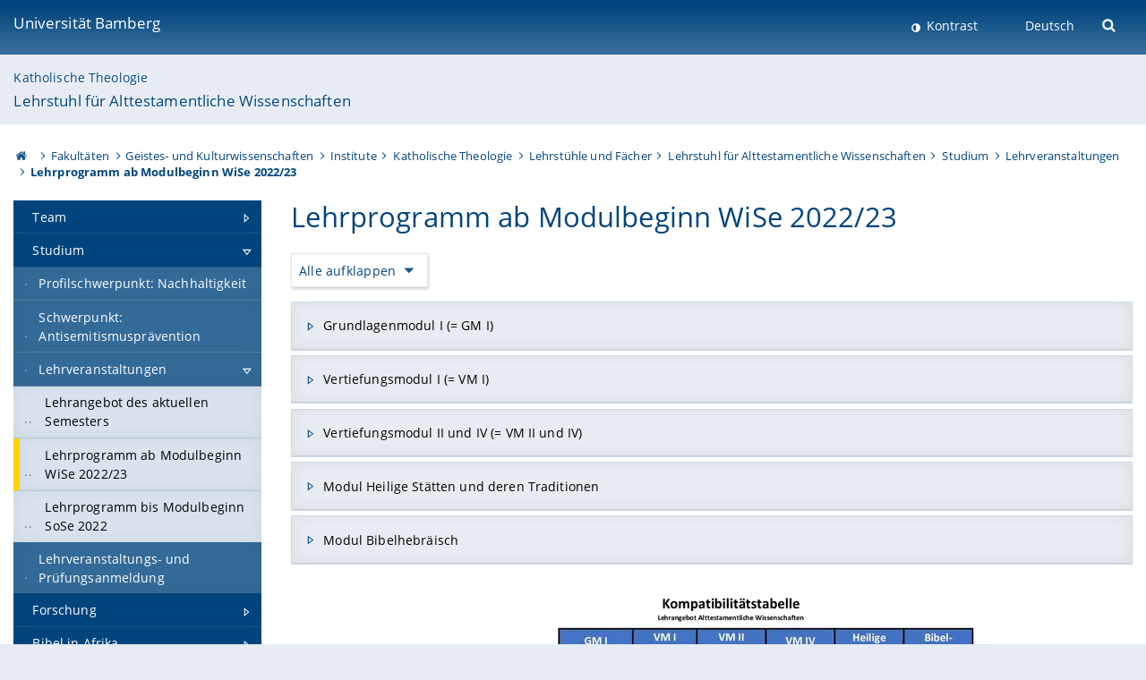

--- FILE ---
content_type: text/html; charset=utf-8
request_url: https://www.uni-bamberg.de/at/studium/lehrveranstaltungen/modulbeginn-ab-wise-2022-23/
body_size: 9969
content:
<!DOCTYPE html>
<html lang="de">
<head>

<meta charset="utf-8">
<!-- 
	featured by elementare teilchen GmbH, www.elementare-teilchen.de

	This website is powered by TYPO3 - inspiring people to share!
	TYPO3 is a free open source Content Management Framework initially created by Kasper Skaarhoj and licensed under GNU/GPL.
	TYPO3 is copyright 1998-2026 of Kasper Skaarhoj. Extensions are copyright of their respective owners.
	Information and contribution at https://typo3.org/
-->



<title>Lehrprogramm ab Modulbeginn WiSe 2022/23 - Alttestamentliche Wissenschaften </title>
<meta name="generator" content="TYPO3 CMS">
<meta name="viewport" content="width=device-width, initial-scale=1">
<meta name="twitter:card" content="summary">
<meta name="revisit-after" content="7 days">


<link rel="stylesheet" href="/typo3temp/assets/css/0e161fa31ef1359d8d20987651f196ee.css?1728045045" media="all" nonce="zRUlLYOgFWH9Jya7TDge07cHJaDCelgK3RtDMyo_8iHy4ilJQvCLRA">
<link rel="stylesheet" href="/_assets/8ff03e32fdbff3962349cc6e17c99f7d/Css/MediaAlbum.css?1732185887" media="all" nonce="zRUlLYOgFWH9Jya7TDge07cHJaDCelgK3RtDMyo_8iHy4ilJQvCLRA">
<link rel="stylesheet" href="/_assets/47400bb84e4e0324cd1d0a84db430fe5/Css/styles.css?1741641568" media="all" nonce="zRUlLYOgFWH9Jya7TDge07cHJaDCelgK3RtDMyo_8iHy4ilJQvCLRA">
<link href="/_frontend/bundled/assets/@fancyapps-DTpptOfq.css?1768923846" rel="stylesheet" nonce="zRUlLYOgFWH9Jya7TDge07cHJaDCelgK3RtDMyo_8iHy4ilJQvCLRA" >
<link href="/_frontend/bundled/assets/fancyboxCss-Bu88iTds.css?1768923846" rel="stylesheet" nonce="zRUlLYOgFWH9Jya7TDge07cHJaDCelgK3RtDMyo_8iHy4ilJQvCLRA" >
<link href="/_frontend/bundled/assets/screen-BUFNVmPH.css?1768923846" rel="stylesheet" nonce="zRUlLYOgFWH9Jya7TDge07cHJaDCelgK3RtDMyo_8iHy4ilJQvCLRA" >






<link rel="icon" type="image/png" href="/_frontend/siteunibamberg/favicon/favicon-96x96.png" sizes="96x96" />
        <link rel="icon" type="image/svg+xml" href="/_frontend/siteunibamberg/favicon/favicon.svg" />
        <link rel="shortcut icon" href="/_frontend/siteunibamberg/favicon/favicon.ico" />
        <link rel="apple-touch-icon" sizes="180x180" href="/_frontend/siteunibamberg/favicon/apple-touch-icon.png" />
        <link rel="manifest" href="">
<link rel="canonical" href="https://www.uni-bamberg.de/at/studium/lehrveranstaltungen/modulbeginn-ab-wise-2022-23/"/>


<script type="application/ld+json">[{"@context":"https:\/\/www.schema.org","@type":"BreadcrumbList","itemListElement":[{"@type":"ListItem","position":1,"item":{"@id":"https:\/\/www.uni-bamberg.de\/","name":"Startseite"}},{"@type":"ListItem","position":2,"item":{"@id":"https:\/\/www.uni-bamberg.de\/fakultaeten\/","name":"Fakult\u00e4ten"}},{"@type":"ListItem","position":3,"item":{"@id":"https:\/\/www.uni-bamberg.de\/guk\/","name":"Geistes- und Kulturwissenschaften"}},{"@type":"ListItem","position":4,"item":{"@id":"https:\/\/www.uni-bamberg.de\/guk\/institute\/","name":"Institute"}},{"@type":"ListItem","position":5,"item":{"@id":"https:\/\/www.uni-bamberg.de\/ktheo\/","name":"Katholische Theologie"}},{"@type":"ListItem","position":6,"item":{"@id":"https:\/\/www.uni-bamberg.de\/ktheo\/lehrstuehle\/","name":"Lehrst\u00fchle und F\u00e4cher"}},{"@type":"ListItem","position":7,"item":{"@id":"https:\/\/www.uni-bamberg.de\/at\/","name":"Lehrstuhl f\u00fcr Alttestamentliche Wissenschaften"}},{"@type":"ListItem","position":8,"item":{"@id":"https:\/\/www.uni-bamberg.de\/at\/studium\/","name":"Studium"}},{"@type":"ListItem","position":9,"item":{"@id":"https:\/\/www.uni-bamberg.de\/at\/studium\/lehrveranstaltungen\/","name":"Lehrveranstaltungen"}},{"@type":"ListItem","position":10,"item":{"@id":"https:\/\/www.uni-bamberg.de\/at\/studium\/lehrveranstaltungen\/modulbeginn-ab-wise-2022-23\/","name":"Lehrprogramm ab Modulbeginn WiSe 2022\/23"}}]}]</script>
</head>
<body class="page  page--default  act-responsive "
	      data-page="151166" data-rootline="18944 62 21124 21166 238 256 2416 4209 147940 151166 "><nav class="page__skiplinks"><ul><li><a href="#nav-main">zur Hauptnavigation springen</a></li><li><a href="#content-main">zum Inhaltsbereich springen</a></li></ul></nav><div class="responsive"></div><div id="top" class="page__wrapper"><header class="page-head-mobile no-print"><div data-headroom class="page-head-mobile__item  clearfix "><nav class="page-head-mobile__nav"><a class="page-head-mobile__nav__link  js-show-nav" href="#" title="Navigation"></a></nav><div class="page-head-mobile__brand"><a href="/" title="Universität Bamberg">Universität Bamberg</a></div><a class="[ page-head__search-hint ] js-search-toggle" href="#" title="Suche"><span class="u-visually-hidden">
						Suche öffnen
					</span></a></div><div class="page-content__nav-parents"><div class="nav-parents__button"><a href="#" class="nav-parents__button--link  [ link-list__link ] js-show-nav-parents" title="Navigation">
						Sie befinden sich hier:
					</a></div><nav class="nav-parents"><ul class="nav-parents__list  [ link-list ]"><li class="[ nav-parents__item  nav-parent__item--parent ]  link-list__item" ><a href="/" class="nav-parents__link  [ link-list__link ]" title="Modern studieren, international forschen, innovativ lehren und gelassen leben in Bamberg. Das Welterbe ist unser Campus &amp;#127891;">Startseite</a></li><li class="[ nav-parents__item  nav-parent__item--parent ]  link-list__item" ><a href="/fakultaeten/" class="nav-parents__link  [ link-list__link ]" title="Die vier Fakultäten der Uni: Geistes- und Kulturwissenschaften, Sozial- und Wirtschaftswissenschaften, Humanwissenschaften, Wirtschaftsinformatik">Fakultäten</a></li><li class="[ nav-parents__item  nav-parent__item--parent ]  link-list__item" ><a href="/guk/" class="nav-parents__link  [ link-list__link ]" title="Fakultät Geistes- und Kulturwissenschaften: Sprach- und Literaturwissenschaften, Philosophie, Theologie, Geschichte, Archäologie und Geographie">Geistes- und Kulturwissenschaften</a></li><li class="[ nav-parents__item  nav-parent__item--parent ]  link-list__item" ><a href="/guk/institute/" class="nav-parents__link  [ link-list__link ]" title="Übersicht über die geistes- und kulturwissenschaftlichen Institute an der Universität Bamberg">Institute</a></li><li class="[ nav-parents__item  nav-parent__item--parent ]  link-list__item" ><a href="/ktheo/" class="nav-parents__link  [ link-list__link ]" title="Herzlich willkommen am Institut für Katholische Theologie">Katholische Theologie</a></li><li class="[ nav-parents__item  nav-parent__item--parent ]  link-list__item" ><a href="/ktheo/lehrstuehle/" class="nav-parents__link  [ link-list__link ]" title="Katholische Theologie">Lehrstühle und Fächer</a></li><li class="[ nav-parents__item  nav-parent__item--parent ]  link-list__item" ><a href="/at/" class="nav-parents__link  [ link-list__link ]" title="Alttestamentliche Wissenschaften">Lehrstuhl für Alttestamentliche Wissenschaften</a></li><li class="[ nav-parents__item  nav-parent__item--parent ]  link-list__item" ><a href="/at/studium/" class="nav-parents__link  [ link-list__link ]" title="Studium">Studium</a></li><li class="[ nav-parents__item  nav-parent__item--parent ]  link-list__item" ><a href="/at/studium/lehrveranstaltungen/" class="nav-parents__link  [ link-list__link ]" title="Lehrveranstaltungen">Lehrveranstaltungen</a></li><li class="[ nav-parents__item  nav-parent__item--parent ]  link-list__item" ><a href="/at/studium/lehrveranstaltungen/modulbeginn-ab-wise-2022-23/" class="nav-parents__link  [ link-list__link ]" title="Lehrprogramm ab Modulbeginn WiSe 2022/23">Lehrprogramm ab Modulbeginn WiSe 2022/23</a></li></ul></nav></div><div class="[ page-head__search  page-head__search--mobile ]  js-search"><form class="search-global search-global--mobile js-search-global-form" action="https://www.google.com"><fieldset><label class="search-global__option js-search-option is-active" data-search-option="Unibamberg">
                    www.uni-bamberg.de
                    <input type="radio" name="searchOption" value="www.uni-bamberg.de"/></label><label class="search-global__option js-search-option" data-search-option="Univis">
                    univis.uni-bamberg.de
                    <input type="radio" name="searchOption" value="univis.uni-bamberg.de"/></label><label class="search-global__option js-search-option" data-search-option="Fis">
                    fis.uni-bamberg.de
                    <input type="radio" name="searchOption" value="fis.uni-bamberg.de"/></label></fieldset><fieldset><input name="q" type="text" class="search__input js-search-global-input" placeholder="Mit Google suchen" aria-label="search"/><button type="submit" class="search__submit  js-search-global-submit" title="Suche starten"><span class="u-visually-hidden">Suche starten</span></button><div class="search__engines-container"><label class="search__engine  js-search-engine is-active" data-search-engine="Google"><input class="u-visually-hidden" type="radio" name="searchEngine" value="https://www.google.de/search"><span class="search__engine-icon search__engine-icon-google"></span><span class="u-visually-hidden">Google</span></label><label class="search__engine  js-search-engine" data-search-engine="Ecosia"><input class="u-visually-hidden" type="radio" name="searchEngine" value="https://www.ecosia.org/search"><span class="search__engine-icon search__engine-icon-ecosia"></span><span class="u-visually-hidden">Ecosia</span></label><label class="search__engine  js-search-engine" data-search-engine="Bing"><input class="u-visually-hidden" type="radio" name="searchEngine" value="https://www.bing.com/search"><span class="search__engine-icon search__engine-icon-bing"></span><span class="u-visually-hidden">Bing</span></label></div></fieldset><button type="button" class="search-global__close js-search-toggle"><span class="u-visually-hidden">Suche schließen</span></button></form></div></header><header class="page-head"><div class="page-head__item  clearfix  [ box  box--large  box--brand-1st ]  [ rounded--topright--large  rounded--topleft ]  gradient--header"><div class="page-head__brand"><div class="page-head__logo"><a href="/" title="Universität Bamberg"><span class="page-head__logo__img page-head__logo__img--de">&nbsp; </span> Universität Bamberg</a></div></div><div class="page-head__useractions no-print"><div class="[ page-head__contrast ]"><div class="contrastx"><et-state-toggle active-class="t-contrast" inactive-class="" cookie="contrastTheme" el="body"><button
                                    type="button"
                                    class="contrast__button"
                                >
                                    Kontrast
                                </button></et-state-toggle></div></div><div class="[ page-head__language ]"><nav class="nav-language"><ul class="[ list-inline  link-list  list-inline--delimited  list-inline--delimited-shadow  list-inline--delimited-bright  list-inline--delimited-large  ][ nav-language__list ]  js-lang-list"><li data-testid="language-link" class="list-inline__item  nav-language__item--mobile  [ c-nav-lang__link  c-nav-lang__link--active ]">Deutsch</li></ul></nav></div><div class="[ page-head__search ]"><button class="search__toggle js-search-toggle" type="button"><span class="u-visually-hidden">Suche öffnen</span></button></div></div><div class="[ page-head__search-overlay ] rounded--topleft rounded--topright--large js-search"><form class="search-global js-search-global-form" action="https://www.google.com"><fieldset><label class="search-global__option js-search-option is-active" data-search-option="Unibamberg">
                    www.uni-bamberg.de
                    <input type="radio" name="searchOption" value="www.uni-bamberg.de"/></label><label class="search-global__option js-search-option" data-search-option="Univis">
                    univis.uni-bamberg.de
                    <input type="radio" name="searchOption" value="univis.uni-bamberg.de"/></label><label class="search-global__option js-search-option" data-search-option="Fis">
                    fis.uni-bamberg.de
                    <input type="radio" name="searchOption" value="fis.uni-bamberg.de"/></label></fieldset><fieldset><input name="q" type="text" class="search__input js-search-global-input" placeholder="Mit Google suchen" aria-label="search"/><button type="submit" class="search__submit  js-search-global-submit" title="Suche starten"><span class="u-visually-hidden">Suche starten</span></button><div class="search__engines-container"><label class="search__engine  js-search-engine is-active" data-search-engine="Google"><input class="u-visually-hidden" type="radio" name="searchEngine" value="https://www.google.de/search"><span class="search__engine-icon search__engine-icon-google"></span><span class="u-visually-hidden">Google</span></label><label class="search__engine  js-search-engine" data-search-engine="Ecosia"><input class="u-visually-hidden" type="radio" name="searchEngine" value="https://www.ecosia.org/search"><span class="search__engine-icon search__engine-icon-ecosia"></span><span class="u-visually-hidden">Ecosia</span></label><label class="search__engine  js-search-engine" data-search-engine="Bing"><input class="u-visually-hidden" type="radio" name="searchEngine" value="https://www.bing.com/search"><span class="search__engine-icon search__engine-icon-bing"></span><span class="u-visually-hidden">Bing</span></label></div></fieldset><button type="button" class="search-global__close js-search-toggle"><span class="u-visually-hidden">Suche schließen</span></button></form></div></div><div class="page-head__sector  [ box  box--brand-1st-light ] "><div class="sector__logo"></div><p class="[ sector__title  sector__title2 ]"><a href="/ktheo/">Katholische Theologie</a></p><p class="[ sector__title  sector__title1 ]"><a href="/at/">Lehrstuhl für Alttestamentliche Wissenschaften</a></p></div><div class="page-head__breadcrumb  [ stripe ]  js-breadcrumb"><ol class="nav-breadcrumb  nav-breadcrumb--delimited list-inline"><li class="nav-breadcrumb__item"><a href="/" class="icon--home">&nbsp;<span class="u-visually-hidden">Otto-Friedrich-Universität Bamberg</span></a></li><li class="nav-breadcrumb__item" ><a href="/fakultaeten/" class="nav-breadcrumb__link" title="Die vier Fakultäten der Uni: Geistes- und Kulturwissenschaften, Sozial- und Wirtschaftswissenschaften, Humanwissenschaften, Wirtschaftsinformatik">Fakultäten</a></li><li class="nav-breadcrumb__item" ><a href="/guk/" class="nav-breadcrumb__link" title="Fakultät Geistes- und Kulturwissenschaften: Sprach- und Literaturwissenschaften, Philosophie, Theologie, Geschichte, Archäologie und Geographie">Geistes- und Kulturwissenschaften</a></li><li class="nav-breadcrumb__item" ><a href="/guk/institute/" class="nav-breadcrumb__link" title="Übersicht über die geistes- und kulturwissenschaftlichen Institute an der Universität Bamberg">Institute</a></li><li class="nav-breadcrumb__item" ><a href="/ktheo/" class="nav-breadcrumb__link" title="Herzlich willkommen am Institut für Katholische Theologie">Katholische Theologie</a></li><li class="nav-breadcrumb__item" ><a href="/ktheo/lehrstuehle/" class="nav-breadcrumb__link" title="Katholische Theologie">Lehrstühle und Fächer</a></li><li class="nav-breadcrumb__item" ><a href="/at/" class="nav-breadcrumb__link" title="Alttestamentliche Wissenschaften">Lehrstuhl für Alttestamentliche Wissenschaften</a></li><li class="nav-breadcrumb__item" ><a href="/at/studium/" class="nav-breadcrumb__link" title="Studium">Studium</a></li><li class="nav-breadcrumb__item" ><a href="/at/studium/lehrveranstaltungen/" class="nav-breadcrumb__link" title="Lehrveranstaltungen">Lehrveranstaltungen</a></li><li class="[ nav-breadcrumb__item  nav-breadcrumb__item--active ]">Lehrprogramm ab Modulbeginn WiSe 2022/23</li></ol></div></header><main class="page-content"><div class="page-content__nav" id="nav-main"><!-- Start nav-mobile --><nav class="nav-mobile  js-nav-panel" data-ui-component="Mobile navigation"><div class="page-content__sector [ box  box--brand-1st-light ] ">
						Seitenbereich: 
						<p class="[ sector__title  sector__title2 ]"><a href="/ktheo/">Katholische Theologie</a></p><p class="[ sector__title  sector__title1 ]"><a href="/at/">Lehrstuhl für Alttestamentliche Wissenschaften</a></p></div><div class="page-content__useractions"><et-state-toggle active-class="t-contrast" inactive-class="" cookie="contrastTheme" el="body"><button type="button" class="page-content__contrast contrast__button  link-list__item__link contrastx--mobile  contrastx">
                                Kontrast
                            </button></et-state-toggle><button class="[ page-content__language-hint ]  js-toggle-lang">
							Sprache
						</button><div class="page-content__language"><nav class=" [ nav-language  nav-language--mobile ] js-lang"><ul class="[ list-inline  link-list  list-inline--delimited  list-inline--delimited-shadow  list-inline--delimited-bright  list-inline--delimited-large  ][ nav-language__list ]  js-lang-list"><li data-testid="language-link" class="list-inline__item  nav-language__item--mobile  [ c-nav-lang__link  c-nav-lang__link--active ]">Deutsch</li></ul></nav></div></div><nav class="nav-sector " data-ui-component="Sector navigation"><ul class="nav-sector__container  [ link-list ]"><li class="[ nav-sector__item  nav-sector__item--parent  nav-sector__item--flyout  nav-sector__item--first ]  [ link-list__item ]" data-page="4212"><a href="/at/team/" class="nav-sector__link  [ link-list__link ]  js-nav-sector__link--has-subpages"><span class="nav-sector__link-text">Team</span><span class="nav-sector__expand js-expand"></span></a><ul class="[ nav-sector__container  nav-sector__container--level-2 ]  [ link-list ]"><li class="[ nav-sector__item  nav-sector__item--flyout  nav-sector__item--first ]  link-list__item" data-page="147939"><a href="/at/team/kathrin-gies/" class="nav-sector__link  [ link-list__link ]"><span class="nav-sector__link-text">Prof. Dr. Kathrin Gies</span></a></li><li class="[ nav-sector__item  nav-sector__item--flyout  ]  link-list__item" data-page="148681"><a href="/at/team/jana-hock/" class="nav-sector__link  [ link-list__link ]"><span class="nav-sector__link-text">Dr. des. Jana Hock</span></a></li><li class="[ nav-sector__item  nav-sector__item--flyout  ]  link-list__item" data-page="133868"><a href="/at/team/lena-janneck/" class="nav-sector__link  [ link-list__link ]"><span class="nav-sector__link-text">Lena Janneck, M.A.</span></a></li><li class="[ nav-sector__item  nav-sector__item--flyout  ]  link-list__item" data-page="148294"><a href="/at/team/sekretariat/" class="nav-sector__link  [ link-list__link ]"><span class="nav-sector__link-text">Sekretariat – Michaela Christa</span></a></li><li class="[ nav-sector__item  nav-sector__item--flyout  ]  link-list__item" data-page="148297"><a href="/at/team/studentische-mitarbeiter-innen/" class="nav-sector__link  [ link-list__link ]"><span class="nav-sector__link-text">Studentische Mitarbeiter:innen</span></a></li><li class="[ nav-sector__item  nav-sector__item--parent  nav-sector__item--flyout ]  [ link-list__item ]" data-page="148680"><a href="/at/team/weitere-lehrende/" class="nav-sector__link  [ link-list__link ]  js-nav-sector__link--has-subpages"><span class="nav-sector__link-text">Weitere Lehrende</span><span class="nav-sector__expand js-expand"></span></a><ul class="[ nav-sector__container  nav-sector__container--level-3 ]  [ link-list ]"><li class="[ nav-sector__item  nav-sector__item--flyout  nav-sector__item--last ]  link-list__item" data-page="11973"><a href="/at/team/weitere-lehrende/martin-mulzer/" class="nav-sector__link  [ link-list__link ]"><span class="nav-sector__link-text">PD Dr. Martin Mulzer</span></a></li></ul></li><li class="[ nav-sector__item  nav-sector__item--parent  nav-sector__item--flyout  nav-sector__item--last ]  [ link-list__item ]" data-page="154238"><a href="/at/team/ehemalige/" class="nav-sector__link  [ link-list__link ]  js-nav-sector__link--has-subpages"><span class="nav-sector__link-text">Ehemalige</span><span class="nav-sector__expand js-expand"></span></a><ul class="[ nav-sector__container  nav-sector__container--level-3 ]  [ link-list ]"><li class="[ nav-sector__item  nav-sector__item--parent  nav-sector__item--flyout  nav-sector__item--first ]  [ link-list__item ]" data-page="11972"><a href="/at/bieberstein/" class="nav-sector__link  [ link-list__link ]  js-nav-sector__link--has-subpages"><span class="nav-sector__link-text">Prof. Dr. Klaus Bieberstein</span><span class="nav-sector__expand js-expand"></span></a><ul class="[ nav-sector__container  nav-sector__container--level-4 ]  [ link-list ]"><li class="[ nav-sector__item  nav-sector__item--flyout  nav-sector__item--first ]  link-list__item" data-page="33903"><a href="/at/bieberstein/geschichte/" class="nav-sector__link  [ link-list__link ]"><span class="nav-sector__link-text">Geschichte</span></a></li><li class="[ nav-sector__item  nav-sector__item--wouldbeparent  nav-sector__item--flyout ]  [ link-list__item ]" data-page="4244"><a href="/at/bieberstein/jerusalem/" class="nav-sector__link  [ link-list__link ]"><span class="nav-sector__link-text">Jerusalem</span><span class="nav-sector__expand"></span></a></li><li class="[ nav-sector__item  nav-sector__item--flyout  ]  link-list__item" data-page="112007"><a href="/at/bieberstein/tempel/" class="nav-sector__link  [ link-list__link ]"><span class="nav-sector__link-text">Tempel</span></a></li><li class="[ nav-sector__item  nav-sector__item--wouldbeparent  nav-sector__item--flyout ]  [ link-list__item ]" data-page="33901"><a href="/at/bieberstein/schoepfung/" class="nav-sector__link  [ link-list__link ]"><span class="nav-sector__link-text">Schöpfung</span><span class="nav-sector__expand"></span></a></li><li class="[ nav-sector__item  nav-sector__item--flyout  ]  link-list__item" data-page="11967"><a href="/at/bieberstein/theodizee/" class="nav-sector__link  [ link-list__link ]"><span class="nav-sector__link-text">Theodizee</span></a></li><li class="[ nav-sector__item  nav-sector__item--flyout  nav-sector__item--last ]  link-list__item" data-page="33902"><a href="/at/bieberstein/eschatologie/" class="nav-sector__link  [ link-list__link ]"><span class="nav-sector__link-text">Eschatologie</span></a></li></ul></li><li class="[ nav-sector__item  nav-sector__item--flyout  nav-sector__item--last ]  link-list__item" data-page="148682"><a href="/at/team/ehemalige/alexander-schmitt/" class="nav-sector__link  [ link-list__link ]"><span class="nav-sector__link-text">Alexander Schmitt, M.A.</span></a></li></ul></li></ul></li><li class="[ nav-sector__item  nav-sector__item--parent  nav-sector__item--flyout ]  [ link-list__item ]" data-page="4209"><a href="/at/studium/" class="nav-sector__link  [ link-list__link ]  js-nav-sector__link--has-subpages"><span class="nav-sector__link-text">Studium</span><span class="nav-sector__expand js-expand"></span></a><ul class="[ nav-sector__container  nav-sector__container--level-2 ]  [ link-list ]"><li class="[ nav-sector__item  nav-sector__item--flyout  nav-sector__item--first ]  link-list__item" data-page="151008"><a href="/at/studium/nachhaltigkeit/" class="nav-sector__link  [ link-list__link ]"><span class="nav-sector__link-text">Profilschwerpunkt: Nachhaltigkeit</span></a></li><li class="[ nav-sector__item  nav-sector__item--flyout  ]  link-list__item" data-page="158803"><a href="/at/studium/schwerpunkt-antisemitismuspraevention/" class="nav-sector__link  [ link-list__link ]"><span class="nav-sector__link-text">Schwerpunkt: Antisemitismusprävention</span></a></li><li class="[ nav-sector__item  nav-sector__item--parent  nav-sector__item--flyout ]  [ link-list__item ]" data-page="147940"><a href="/at/studium/lehrveranstaltungen/" class="nav-sector__link  [ link-list__link ]  js-nav-sector__link--has-subpages"><span class="nav-sector__link-text">Lehrveranstaltungen</span><span class="nav-sector__expand js-expand"></span></a><ul class="[ nav-sector__container  nav-sector__container--level-3 ]  [ link-list ]"><li class="[ nav-sector__item  nav-sector__item--flyout  nav-sector__item--first ]  link-list__item" data-page="112005"><a href="/at/studium/lehrveranstaltungen/aktuelle/" class="nav-sector__link  [ link-list__link ]"><span class="nav-sector__link-text">Lehrangebot des aktuellen Semesters</span></a></li><li class="[ nav-sector__item  nav-sector__item--flyout  ]  link-list__item" data-page="151166"><a href="/at/studium/lehrveranstaltungen/modulbeginn-ab-wise-2022-23/" class="nav-sector__link  [ link-list__link ]"><span class="nav-sector__link-text">Lehrprogramm ab Modulbeginn WiSe 2022/23</span></a></li><li class="[ nav-sector__item  nav-sector__item--flyout  nav-sector__item--last ]  link-list__item" data-page="112006"><a href="/at/studium/lehrveranstaltungen/modulbeginn-bis-sose-2022/" class="nav-sector__link  [ link-list__link ]"><span class="nav-sector__link-text">Lehrprogramm bis Modulbeginn SoSe 2022</span></a></li></ul></li><li class="[ nav-sector__item  nav-sector__item--flyout  nav-sector__item--last ]  link-list__item" data-page="152756"><a href="/at/studium/lehrveranstaltungs-und-pruefungsanmeldung/" class="nav-sector__link  [ link-list__link ]"><span class="nav-sector__link-text">Lehrveranstaltungs- und Prüfungsanmeldung</span></a></li></ul></li><li class="[ nav-sector__item  nav-sector__item--parent  nav-sector__item--flyout ]  [ link-list__item ]" data-page="4210"><a href="/at/forschung/" class="nav-sector__link  [ link-list__link ]  js-nav-sector__link--has-subpages"><span class="nav-sector__link-text">Forschung</span><span class="nav-sector__expand js-expand"></span></a><ul class="[ nav-sector__container  nav-sector__container--level-2 ]  [ link-list ]"><li class="[ nav-sector__item  nav-sector__item--flyout  nav-sector__item--first ]  link-list__item" data-page="148290"><a href="/at/forschung/at-forschung-anthropologie/" class="nav-sector__link  [ link-list__link ]"><span class="nav-sector__link-text">Anthropologie</span></a></li><li class="[ nav-sector__item  nav-sector__item--flyout  ]  link-list__item" data-page="148291"><a href="/at/forschung/at-forschung-ethik/" class="nav-sector__link  [ link-list__link ]"><span class="nav-sector__link-text">Ethik</span></a></li><li class="[ nav-sector__item  nav-sector__item--flyout  ]  link-list__item" data-page="148292"><a href="/at/forschung/at-forschung-biblische-didaktik/" class="nav-sector__link  [ link-list__link ]"><span class="nav-sector__link-text">Biblische Didaktik</span></a></li><li class="[ nav-sector__item  nav-sector__item--flyout  nav-sector__item--last ]  link-list__item" data-page="148293"><a href="/at/forschung/at-forschung-judentumsstudien/" class="nav-sector__link  [ link-list__link ]"><span class="nav-sector__link-text">Judentumsstudien</span></a></li></ul></li><li class="[ nav-sector__item  nav-sector__item--parent  nav-sector__item--flyout ]  [ link-list__item ]" data-page="167976"><a href="/at/bibel-in-afrika/" class="nav-sector__link  [ link-list__link ]  js-nav-sector__link--has-subpages"><span class="nav-sector__link-text">Bibel in Afrika</span><span class="nav-sector__expand js-expand"></span></a><ul class="[ nav-sector__container  nav-sector__container--level-2 ]  [ link-list ]"><li class="[ nav-sector__item  nav-sector__item--parent  nav-sector__item--flyout  nav-sector__item--first ]  [ link-list__item ]" data-page="167854"><a href="/at/bibel-in-afrika/gastwissenschaftlerinnen/" class="nav-sector__link  [ link-list__link ]  js-nav-sector__link--has-subpages"><span class="nav-sector__link-text">Gastwissenschaftler:innen</span><span class="nav-sector__expand js-expand"></span></a><ul class="[ nav-sector__container  nav-sector__container--level-3 ]  [ link-list ]"><li class="[ nav-sector__item  nav-sector__item--flyout  nav-sector__item--first ]  link-list__item" data-page="174314"><a href="/at/bibel-in-afrika/gastwissenschaftlerinnen/prof-dr-loreen-maseno/" class="nav-sector__link  [ link-list__link ]"><span class="nav-sector__link-text">Prof. Dr. Loreen Maseno</span></a></li><li class="[ nav-sector__item  nav-sector__item--flyout  ]  link-list__item" data-page="167856"><a href="/at/bibel-in-afrika/gastwissenschaftlerinnen/johnathan-jodamus/" class="nav-sector__link  [ link-list__link ]"><span class="nav-sector__link-text">Prof. Dr. Johnathan Jodamus</span></a></li><li class="[ nav-sector__item  nav-sector__item--flyout  ]  link-list__item" data-page="167857"><a href="/at/bibel-in-afrika/gastwissenschaftlerinnen/sarojini-nadar/" class="nav-sector__link  [ link-list__link ]"><span class="nav-sector__link-text">Prof. Dr. Sarojini Nadar</span></a></li><li class="[ nav-sector__item  nav-sector__item--flyout  ]  link-list__item" data-page="167855"><a href="/at/bibel-in-afrika/gastwissenschaftlerinnen/susan-mbula-kilonzo/" class="nav-sector__link  [ link-list__link ]"><span class="nav-sector__link-text">Prof. Dr. Susan Mbula Kilonzo</span></a></li><li class="[ nav-sector__item  nav-sector__item--flyout  nav-sector__item--last ]  link-list__item" data-page="167862"><a href="/at/bibel-in-afrika/gastwissenschaftlerinnen/avh-gastwissenschaftlerinnen/" class="nav-sector__link  [ link-list__link ]"><span class="nav-sector__link-text">Bisherige Alexander von Humboldt-Gastwissenschaftler:innen</span></a></li></ul></li><li class="[ nav-sector__item  nav-sector__item--flyout  nav-sector__item--last ]  link-list__item" data-page="167977"><a href="/at/bibel-in-afrika/bible-in-africa-studies/" class="nav-sector__link  [ link-list__link ]"><span class="nav-sector__link-text">Bible in Africa Studies</span></a></li></ul></li><li class="[ nav-sector__item  nav-sector__item--flyout  ]  link-list__item" data-page="4211"><a href="/at/transfer/" class="nav-sector__link  [ link-list__link ]"><span class="nav-sector__link-text">Transfer</span></a></li><li class="[ nav-sector__item  nav-sector__item--flyout  nav-sector__item--last ]  link-list__item" data-page="2437"><a href="/at/news/" class="nav-sector__link  [ link-list__link ]"><span class="nav-sector__link-text">News</span></a></li></ul></nav></nav><!-- End nav-mobile --><aside class="page-content__nav-links  base-padding--mobile"></aside></div><!--TYPO3SEARCH_begin--><article id="content-main" class="page-content__content" ><section class="page-content__main page-content__main--full"><div id="c550552" class="ce"><h1>Lehrprogramm ab Modulbeginn WiSe 2022/23</h1></div><div id="c550555" class="csc-content"><div class="panel-group  js-accordion" id="accordion-550555"><button
							class="js-accordion__toggle-all"
							type="button"
							data-accordion-expand-all="Alle aufklappen"
							data-accordion-collapse-all="Alle zuklappen"
						>Alle aufklappen
						</button><div class="panel  panel-default"><div class="panel-heading" id="panel-heading-550555-0"><h4 class="panel-title"><button class="collapsed"
                                            type="button"
                                            data-toggle="collapse"
                                            data-parent="#accordion-550555"
                                            data-target="#panel-550555-0"
                                            aria-controls="panel-550555-0"
                                            aria-expanded="false"
                                    >
                                        Grundlagenmodul I (= GM I)
                                    </button></h4></div><div id="panel-550555-0"
                                 class="panel-collapse  collapse"
                                 aria-labelledby="panel-heading-550555-0"><div class="panel-body"><div id="c550553" class="  
"><h2 class="">
	        
                Grundlagenmodul I (= GM I)
	        
	        </h2><div class="ce-textpic ce-center ce-above"><div class="ce-bodytext"><p>Das GM I umfasst zwei Lehrveranstaltungen: eine Einführung in das Alte Testament und ein Methodenseminar.</p><h3>GM Ia: Einführung in das Alte Testament</h3><p>Viele der biblischen Texte sind Ihnen wohl zunächst unbekannt und fremd. Wenn Sie sie kennenlernen, wird Ihnen gerade die Fremdheit zur Faszination werden! Das Alte Testament ist ein Buch des Lebens, in dem eine Vielfalt menschlicher Erfahrungen im Umgang mit Mensch und Gott zur Sprache kommt. Damit Sie diese Vielfalt als Reichtum wahrnehmen können, bietet die Einführung mit einem Überblick über Aufbau und Inhalt, literarische Entstehung und historischen Kontext, Informationen zu einzelnen Büchern und theologischen Grundthemen eine Orientierungshilfe.</p><p><i>Angebot: Jedes Semester</i></p><h3>GM Ib: Methodenseminar</h3><p>Sara und Abraham, Josef und die Frau des Potifar, Mose und Mirjam, Esther und Ahasveros – im Methodenseminar lernen Sie alttestamentliche Figuren und Texte näher kennen! Doch wie sind die Texte zu verstehen? Anhand eines alttestamentlichen Textes bzw. Buches werden Ihnen verschiedene Zugangsweisen und das methodische Handwerkszeug der alttestamentlichen Exegese vorgestellt und erprobt, so dass Sie biblische Texte eigenständig auslegen können.</p><p><i>Angebot: Jedes Semester</i></p><p><i></i></p><h3>Modulprüfung</h3><p>Mündliche Prüfung über beide Lehrveranstaltungen (Lehramt), für Ba ThSt im WS 22/23 noch Klausur</p></div></div></div></div></div></div><div class="panel  panel-default"><div class="panel-heading" id="panel-heading-550555-1"><h4 class="panel-title"><button class="collapsed"
                                            type="button"
                                            data-toggle="collapse"
                                            data-parent="#accordion-550555"
                                            data-target="#panel-550555-1"
                                            aria-controls="panel-550555-1"
                                            aria-expanded="false"
                                    >
                                        Vertiefungsmodul I (= VM I)
                                    </button></h4></div><div id="panel-550555-1"
                                 class="panel-collapse  collapse"
                                 aria-labelledby="panel-heading-550555-1"><div class="panel-body"><div id="c550554" class="  
"><h2 class="">
	        
                Vertiefungsmodul I (= VM I)
	        
	        </h2><div class="ce-textpic ce-center ce-above"><div class="ce-bodytext"><p>Das VM I umfasst <strong>zwei Lehrveranstaltungen</strong>, eine aus dem Bereich der Alttestamentlichen und eine aus dem Bereich der Neutestamentlichen Wissenschaften.</p><p>Die <i>alttestamentliche Lehrveranstaltung</i> macht Sie vertraut mit den historischen und soziokulturellen Entstehungsbedingungen der alttestamentlichen Texte. Sie werden Ihnen beim Verstehen helfen! Dabei lernen Sie zentrale Texte und Themen wie Bundeskonzepte, prophetische Erwartungen oder messianische Hoffnungen (auch gemäß der Kernkurricula nach LPO I) kennen.</p><p><i>Angebot: Jedes Semester</i></p><p><i></i></p><p><strong>Modulprüfung</strong>: Portfolio</p></div></div></div></div></div></div><div class="panel  panel-default"><div class="panel-heading" id="panel-heading-550555-2"><h4 class="panel-title"><button class="collapsed"
                                            type="button"
                                            data-toggle="collapse"
                                            data-parent="#accordion-550555"
                                            data-target="#panel-550555-2"
                                            aria-controls="panel-550555-2"
                                            aria-expanded="false"
                                    >
                                        Vertiefungsmodul II und IV (= VM II und IV)
                                    </button></h4></div><div id="panel-550555-2"
                                 class="panel-collapse  collapse"
                                 aria-labelledby="panel-heading-550555-2"><div class="panel-body"><div id="c550794" class="  
"><h2 class="">
	        
                Vertiefungsmodul II und IV (= VM II und IV)
	        
	        </h2><div class="ce-textpic ce-center ce-above"><div class="ce-bodytext"><p>Im VM II können Sie wählen, ob Sie zwei Seminare besuchen oder ein Seminar belegen und eigenständig an einem Projekt arbeiten.</p><p>Auch im VM IV können Sie wählen, ob Sie ein Seminar besuchen oder einem Projekt nachgehen. Entsprechend der höheren Kreditierung im Vergleich zu VM II steigert sich die Qualität der wissenschaftlichen Auseinandersetzung und Dokumentation.</p><h3>Seminar</h3><p>Im Seminar wollen wir gemeinsam gesellschaftlich, theologisch und exegetisch relevante Themen erkunden: Was sagt das Alte Testament zum Zusammenleben mit Fremden und Geflüchteten? Wie hält es das Alte Testament mit der Genderdiversität? Was sagt das Alte Testament zu Krieg und Frieden?</p><p><i>Angebot: Mindestens jedes Wintersemester</i></p><h3>Projekt</h3><p>Angeregt durch das Seminar oder durch andere gegenwärtige Fragen gehen Sie selbst auf die Suche. Dies kann ganz klassisch sein, indem Sie sich in ein Thema und eine Fragestellung wissenschaftlich mit Sekundärliteratur einarbeiten und dazu einen eigenen Text produzieren. Dies kann aber auch so sein, dass Sie Ihr wissenschaftlich erarbeitetes alttestamentliches Thema praktisch zur Anwendung bringen, in Form eines von Ihnen geleiteten thematischen Filmabends mit Einführung und Diskussion mit Kommiliton:innen der KTheo oder bei einer Zusammenarbeit mit einem schulischen oder anderen außeruniversitären Kooperationspartners Ihrer Wahl (z.B. Konflikte im Alten Testament – Streitschlichterprogramm in der Schule) oder eines Ausstellungsführers zu theologisch interessanten Kunstwerken aus exegetischer Perspektive oder durch die Teilnahme an einem Workshop in der Erwachsenenbildung / politischen Bildungsarbeit, z.B. gegen antisemitische Stereotype oder durch die Organisation einer Kurzexkursion …</p><p><i>Angebot: Jedes Semester</i></p><p>Beispiele für ein Projekt finden Sie hier:&nbsp;</p><ul><li><a href="https://www.uni-bamberg.de/at/news/artikel/ausstellung-zur-antisemitismuspraevention-der-tb1/" target="_blank">Ausstellung zu Antisemitismusprävention in der TB1 - Alttestamentliche Wissenschaften (uni-bamberg.de)</a></li><li><a href="https://www.uni-bamberg.de/at/news/artikel/broschuere-lebendiges-wasser-die-miltenberger-mikwe-juedische-geschichte-und-tradition-verstehen/" target="_blank">Broschüre: "Lebendige Spuren. Geschichte entdecken, Gegenwart verstehen: Das jüdische Miltenberg" - Alttestamentliche Wissenschaften</a></li></ul><h3>Modulprüfung VM II (Lehramt)</h3><ul><li>a) Zwei Seminare: Hausarbeit über beide Seminare</li><li>b) Seminar und Projekt: Portfolio über Seminar und Projekt</li></ul><p>Für Ba ThSt im WS 22/23 noch Klausur.</p><h3>Modulprüfung VM IV (Lehramt)</h3><ul><li><span>a) Seminar: Hausarbeit</span></li><li><span>b) Projekt: Portfolio</span></li></ul><p>Für Ba ThSt im WS 22/23 Hausarbeit.</p></div></div></div></div></div></div><div class="panel  panel-default"><div class="panel-heading" id="panel-heading-550555-3"><h4 class="panel-title"><button class="collapsed"
                                            type="button"
                                            data-toggle="collapse"
                                            data-parent="#accordion-550555"
                                            data-target="#panel-550555-3"
                                            aria-controls="panel-550555-3"
                                            aria-expanded="false"
                                    >
                                        Modul Heilige Stätten und deren Traditionen
                                    </button></h4></div><div id="panel-550555-3"
                                 class="panel-collapse  collapse"
                                 aria-labelledby="panel-heading-550555-3"><div class="panel-body"><div id="c550795" class="  
"><h2 class="">
	        
                Modul Heilige Stätten und deren Traditionen
	        
	        </h2><div class="ce-textpic ce-center ce-above"><div class="ce-bodytext"><p>Alle <i>vier Semester</i> fahren wir <strong>nach Israel oder in ein anderes Heiliges Land</strong>, um uns archäologisch, historisch und theologisch auf Spurensuche zu begeben. In einem vorbereitenden Blockseminar lernen Sie das Land, seine Geschichte und seine religiösen Traditionen kennen, denn: Wer mehr weiß, sieht und entdeckt vor Ort mehr!</p><p><i>Angebot: Die Israel-Exkursion 2024 entfällt.</i></p><p><strong>Modulprüfung</strong>: Hausarbeit</p></div></div></div></div></div></div><div class="panel  panel-default"><div class="panel-heading" id="panel-heading-550555-4"><h4 class="panel-title"><button class="collapsed"
                                            type="button"
                                            data-toggle="collapse"
                                            data-parent="#accordion-550555"
                                            data-target="#panel-550555-4"
                                            aria-controls="panel-550555-4"
                                            aria-expanded="false"
                                    >
                                        Modul Bibelhebräisch
                                    </button></h4></div><div id="panel-550555-4"
                                 class="panel-collapse  collapse"
                                 aria-labelledby="panel-heading-550555-4"><div class="panel-body"><div id="c550796" class="  
"><h2 class="">
	        
                Modul Bibelhebräisch
	        
	        </h2><div class="ce-textpic ce-center ce-above"><div class="ce-bodytext"><p>Sie wollen jetzt, da Sie begeistert vom Alten Testament sind, auch Hebräisch lernen? Kein Problem! Der Lehrstuhl bietet <i>alle vier Semester</i> einen <strong>zweisemestrigen Hebräischkurs</strong> an, der in die Sprache einführt, so dass Sie leichtere Texte der Hebräischen Bibel selbst übersetzen können.</p><p><strong>Modulprüfung</strong>: Schriftliche Prüfung (180 Min.) und mündliche Prüfung (15 Min.)</p></div></div></div></div></div></div></div></div><div id="c550857" class="ce  
"><div class="ce-textpic ce-center ce-above"><div class="[ ce-gallery  ]" data-ce-columns="1" data-ce-images="1"><div class="ce-gallery__content"><div class="ce-outer"><div class="ce-inner"><div class="ce-column"><figure data-ce-type="png"><div class="ce-media-copyright-wrapper"><a href="/fileadmin/_processed_/2/e/csm_Homepage_Kompatibilitaetstabelle-001_01_241d909a8c.webp" data-fancybox="gallery550857" data-caption="Kompatibilitätstabelle für das Lehrprogramm ab WiSe 2022/23&lt;/br&gt;(Bitte zum Vergrößern auf das Bild klicken)" aria-label=" Gallerie öffnen" data-media="(max-width: 520px);(max-width: 767px);(max-width: 1199px);(max-width: 1399px);(min-width: 1400px)" data-sources="/fileadmin/_processed_/2/e/csm_Homepage_Kompatibilitaetstabelle-001_01_624ac7d2c5.webp;
                            /fileadmin/_processed_/2/e/csm_Homepage_Kompatibilitaetstabelle-001_01_baf215e32d.webp;
                            /fileadmin/_processed_/2/e/csm_Homepage_Kompatibilitaetstabelle-001_01_3339b1d5b9.webp;
                            /fileadmin/_processed_/2/e/csm_Homepage_Kompatibilitaetstabelle-001_01_1a1b39ab4f.webp;
                        
                        /fileadmin/_processed_/2/e/csm_Homepage_Kompatibilitaetstabelle-001_01_e1edad37cb.webp" title="Kompatibilitätstabelle für das Lehrprogramm ab WiSe 2022/23&lt;/br&gt;(Bitte zum Vergrößern auf das Bild klicken)" class="fancybox-popup"><picture><source srcset="/fileadmin/_processed_/2/e/csm_Homepage_Kompatibilitaetstabelle-001_01_c2c004a831.webp" media="(min-width: 981px)" type="image/webp"><source srcset="
                                
                                /fileadmin/_processed_/2/e/csm_Homepage_Kompatibilitaetstabelle-001_01_e113f27c03.webp 474w,
                                /fileadmin/_processed_/2/e/csm_Homepage_Kompatibilitaetstabelle-001_01_2ddbccc879.webp 274w,
                                /fileadmin/_processed_/2/e/csm_Homepage_Kompatibilitaetstabelle-001_01_5f23cb40da.webp 200w"
                        sizes="calc(100vw - 30px)"
                        type="image/webp"><img data-cr="" class="image-embed-item " loading="lazy" src="/fileadmin/_processed_/2/e/csm_Homepage_Kompatibilitaetstabelle-001_01_7ffd8ae6c9.webp" width="600" height="377" alt="" /></picture></a></div><figcaption>
                                    Kompatibilitätstabelle für das Lehrprogramm ab WiSe 2022/23</br>(Bitte zum Vergrößern auf das Bild klicken)
                                </figcaption></figure></div></div></div></div></div></div></div></section><div class="container  container__totop  js-totop-link  is-pinned"><div class="c-totop"><a class="c-totop_link" href="#top" title="Zum Seitenanfang"></a></div></div></article><!--TYPO3SEARCH_end--></main></div><footer class="page-content__footer  [ stripe  stripe--content-footer ] "><div class="page-content-footer__wrapper "><div class="page-content-footer__inner-wrapper"><div class=""><p class="page-content-footer__item page-content-footer__descr"><span class="seitenid">Seite 151166</span></p><nav class="page-content-footer__item page-content__nav-meta nav-meta"><ul class="[ list-inline ]"><li><a href="/at/kontaktnavigation/kontakt/">Kontakt</a></li><li><a href="/at/kontaktnavigation/impressum/">Impressum</a></li><li><a href="/its/verfahrensweisen/datenschutz/datenschutzerklaerungen/webauftritt/">Datenschutz</a></li></ul></nav></div></div></div></footer><footer class="page-footer [ stripe  stripe--footer ]"><div class="container  container--footer  page-footer__container"><div class="page-footer__items"><nav class="page-footer__item  page-footer__nav" aria-labelledby="footer-headline-left"><p class="page-footer__item__headline" id="footer-headline-left">Zentrale Online-Services</p><div><ul><li><a href="https://katalog.ub.uni-bamberg.de/" target="_blank" class="external-link-new-window" rel="noreferrer">Bamberger Katalog (Universitätsbibliothek)</a></li><li><a href="https://fis.uni-bamberg.de/" target="_blank" rel="noreferrer">FIS (Forschungsinformationssystem)</a></li><li><a href="/pruefungsamt/fn2sss/" title="FlexNow 2 Uni Bamberg">FlexNow2 für Studierende</a></li><li><a href="/pruefungsamt/flexnow/fn2web/" title="FlexNow 2 Uni Bamberg">FlexNow2 für Mitarbeitende</a></li><li><a href="/intranet/">Intranet</a></li><li><a href="https://o365.uni-bamberg.de/" target="_blank" rel="noreferrer">Office 365</a></li><li><a href="https://qis.uni-bamberg.de/" target="_blank" rel="noreferrer">Online-Dienste</a><br><a href="https://qis.uni-bamberg.de/" target="_blank" rel="noreferrer">(Studierendenkanzlei)</a></li><li><a href="https://univis.uni-bamberg.de" target="_blank" title="UnivIS Uni Bamberg" rel="noreferrer">UnivIS</a></li><li>Uni-Webmail:<br><a href="https://mailex.uni-bamberg.de/" target="_blank" rel="noreferrer">https://mailex.uni-bamberg.de</a><br><a href="https://o365.uni-bamberg.de/" target="_blank" rel="noreferrer">https://o365.uni-bamberg.de</a></li><li><a href="https://vc.uni-bamberg.de" target="_blank" title="VC Uni Bamberg (Virtueller Campus)" rel="noreferrer">Virtueller Campus</a></li></ul></div></nav><nav class="page-footer__item  page-footer__nav" aria-labelledby="footer-headline-middle"><p class="page-footer__item__headline" id="footer-headline-middle">Wichtige Links</p><div><ul><li><a href="/presse/pressemitteilungen/">Presse</a></li><li><a href="/universitaet/anreise/oeffnungszeiten/">Öffnungszeiten</a></li><li><a href="/pruefungsamt/">Prüfungsamt</a></li><li><a href="/its/">IT-Service der Universität</a></li><li><a href="/studium/im-studium/studienorganisation/rueckmeldung/">Rückmeldung</a></li><li><a href="/studierendenkanzlei/">Studierendenkanzlei</a></li><li><a href="/ub/">Universitätsbibliothek</a></li><li><a href="/studium/im-studium/studienorganisation/vorlesungszeiten/">Vorlesungszeiten &amp; Fristen</a></li><li><a href="/studienangebot/">Studienangebot</a></li></ul></div><div><p><a href="/its/verfahrensweisen/barrierefreiheit-erklaerung/" title="Erklärung zur Barrierefreiheit">Erklärung zur Barrierefreiheit</a></p><p><a href="/leichte-sprache/">Uni Bamberg in leichter Sprache</a></p><p>&nbsp;</p></div></nav><section class="page-footer__item  page-footer__item--address  link-marker-none" aria-labelledby="footer-headline-right"><p class="page-footer__item__headline" id="footer-headline-right">Zentraler Kontakt </p><div><p>Otto-Friedrich-Universität Bamberg<br> Kapuzinerstraße 16<br> 96047 Bamberg</p><p>Telefon: 0951 863-0<br> E-Mail: <a href="#" data-mailto-token="kygjrm8nmqrYslg+zykzcpe,bc" data-mailto-vector="-2">post(at)uni-bamberg.de</a></p><ul><li><a href="/universitaet/charakteristika-und-kultur/netzwerke/">Unsere Netzwerke</a></li><li><a href="/zertifikate/">Unsere Zertifikate</a></li></ul></div><div class="page-footer__socialmedia"><p class="page-footer__item__headline">Folgen Sie uns</p><a class="link--instagram" href="https://www.instagram.com/uni_bamberg/" target="_blank" rel="noreferrer" title="Instagram" aria-label="Instagram">Instagram</a><a class="link--facebook" href="https://www.facebook.com/UniBamberg/" target="_blank" rel="noreferrer" title="Facebook" aria-label="Facebook">Facebook</a><a class="link--bluesky" href="https://bsky.app/profile/uni-bamberg.de" target="_blank" rel="noreferrer" title="Bluesky" aria-label="Bluesky">Bluesky</a><a class="link--tiktok" href="https://www.tiktok.com/@unibamberg" target="_blank" rel="noreferrer" title="Tiktok" aria-label="Tiktok">Toktok</a><br/><a href="/universitaet/aktuelles/newsletter-abonnieren/" title="Newsletter abonnieren" class="link--newsletter">Newsletter abonnieren</a></div></section></div></div></footer><script nonce="zRUlLYOgFWH9Jya7TDge07cHJaDCelgK3RtDMyo_8iHy4ilJQvCLRA">
            
            var _paq = _paq || [];
            _paq.push(["disableCookies"]);
            _paq.push(['trackPageView']);
            _paq.push(['enableLinkTracking']);
            _paq.push(['addDownloadExtensions', "html|html"]);
            (function() {
                var u="//matomo.www.uni-bamberg.de/";
                _paq.push(['setTrackerUrl', u+'piwik.php']);
                _paq.push(['setSiteId', 1]);
                if (typeof addTrackerId !== 'undefined') {
                    _paq.push([ 'addTracker', u+'piwik.php', addTrackerId ]);
                }
                var d=document, g=d.createElement('script'), s=d.getElementsByTagName('script')[0];
                g.type='text/javascript'; g.async=true; g.defer=true; g.src=u+'piwik.js'; s.parentNode.insertBefore(g,s);
            })();
        </script><noscript><img src="//matomo.www.uni-bamberg.de/piwik.php?idsite=1" style="border:0;" alt=""></noscript>




<script id="powermail_conditions_container" data-condition-uri="https://www.uni-bamberg.de/at/studium/lehrveranstaltungen/modulbeginn-ab-wise-2022-23?type=3132"></script>

<script src="/_assets/948410ace0dfa9ad00627133d9ca8a23/JavaScript/Powermail/Form.min.js?1760518844" defer="defer" nonce="zRUlLYOgFWH9Jya7TDge07cHJaDCelgK3RtDMyo_8iHy4ilJQvCLRA"></script>
<script src="/_assets/6b4f2a2766cf7ae23f682cf290eb0950/JavaScript/PowermailCondition.min.js?1763136161" defer="defer" nonce="zRUlLYOgFWH9Jya7TDge07cHJaDCelgK3RtDMyo_8iHy4ilJQvCLRA"></script>
<script src="/_assets/47400bb84e4e0324cd1d0a84db430fe5/JavaScript/decode.js?1741641568" nonce="zRUlLYOgFWH9Jya7TDge07cHJaDCelgK3RtDMyo_8iHy4ilJQvCLRA"></script>
<script type="module" src="/_frontend/bundled/assets/fancyboxJs-BHHTRmwK.js?1768923846" nonce="zRUlLYOgFWH9Jya7TDge07cHJaDCelgK3RtDMyo_8iHy4ilJQvCLRA"></script>
<script type="module" src="/_frontend/bundled/assets/fancyboxCss-CdT9Fa_t.js?1768923846" nonce="zRUlLYOgFWH9Jya7TDge07cHJaDCelgK3RtDMyo_8iHy4ilJQvCLRA"></script>
<script async="async" src="/typo3temp/assets/js/59cb7c5e3fccb968fb36c2e97ef8bf95.js?1765795484"></script>
<script type="module" src="/_frontend/bundled/assets/main-Cdk7_gT1.js?1768923846" nonce="zRUlLYOgFWH9Jya7TDge07cHJaDCelgK3RtDMyo_8iHy4ilJQvCLRA"></script>


</body>
</html>